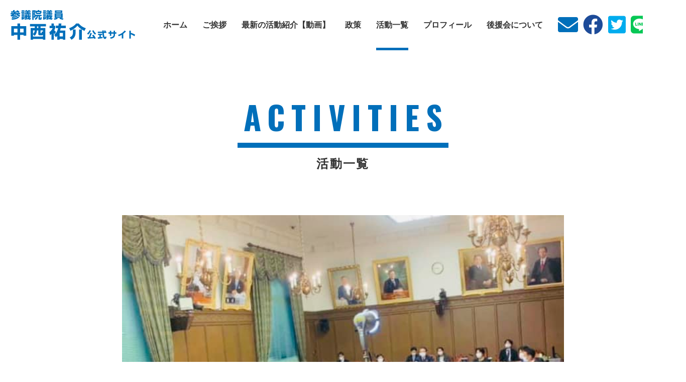

--- FILE ---
content_type: text/html; charset=UTF-8
request_url: https://yusuke-nakanishi.info/2022/11/29/3697/
body_size: 15641
content:
<!DOCTYPE html>
<html lang="ja">

<head prefix="og: http://ogp.me/ns# fb: http://ogp.me/ns/fb# article: http://ogp.me/ns/article#">

<meta charset="UTF-8">
<title>年末に向けて。 ｜ 参議院議員 中西祐介 公式Webサイト</title>
<meta name="description" content="中西祐介参議院議員　(徳島県、高知県選挙区選出)ホームページ">
<meta name="keywords" content="参議院議員,中西,祐介,中西祐介,徳島県,ホームページ">
<meta name="viewport" content="width=device-width" id="viewport">
<meta name="format-detection" content="telephone=no">

<!-- common CSS -->
<link href="https://fonts.googleapis.com/css?family=Oswald:400,700&display=swap" rel="stylesheet">
<link rel="stylesheet" href="https://use.fontawesome.com/releases/v5.9.0/css/all.css" integrity="sha384-i1LQnF23gykqWXg6jxC2ZbCbUMxyw5gLZY6UiUS98LYV5unm8GWmfkIS6jqJfb4E" crossorigin="anonymous">
<link rel="stylesheet" type="text/css" href="https://yusuke-nakanishi.info/wp-content/themes/nakanishi/style.css">
<link rel="stylesheet" type="text/css" href="https://yusuke-nakanishi.info/wp-content/themes/nakanishi/css/anim.css">
<link rel="stylesheet" type="text/css" href="https://yusuke-nakanishi.info/wp-content/themes/nakanishi/css/style.css">
<!-- //common CSS -->

<link rel="icon" href="/favicon.ico">
<link rel="apple-touch-icon" href="/apple-touch-icon.png">

<meta property="og:url" content="https://yusuke-nakanishi.info/2022/11/29/3697/">
<meta property="og:type" content="article">
<meta property="og:title" content="年末に向けて。 ｜ 参議院議員 中西祐介 公式Webサイト">
<meta property="og:description" content="衆院補正予算審議や党税調など終盤国会、スケジュールが目白押し。我々参院でも地元からの要請に加え、明日から審議予定の準備が進み、私が現場責任…">
<meta property="og:site_name" content="参議院議員 中西祐介 公式Webサイト">
<meta property="og:image" content="https://yusuke-nakanishi.info/wp-content/uploads/2022/11/317512833_5320432121390300_45773055699042186_n.jpg">
<meta name="twitter:card" content="summary">

<link rel='dns-prefetch' href='//s.w.org' />
<link rel="alternate" type="application/rss+xml" title="参議院議員 中西祐介 公式Webサイト &raquo; 年末に向けて。 のコメントのフィード" href="https://yusuke-nakanishi.info/2022/11/29/3697/feed/" />
<link rel='stylesheet' id='wp-block-library-css'  href='https://yusuke-nakanishi.info/wp-includes/css/dist/block-library/style.min.css?ver=5.2.23' type='text/css' media='all' />
<link rel='stylesheet' id='contact-form-7-css'  href='https://yusuke-nakanishi.info/wp-content/plugins/contact-form-7/includes/css/styles.css?ver=5.1.3' type='text/css' media='all' />
<link rel='stylesheet' id='responsive-lightbox-featherlight-css'  href='https://yusuke-nakanishi.info/wp-content/plugins/responsive-lightbox/assets/featherlight/featherlight.min.css?ver=2.1.0' type='text/css' media='all' />
<link rel='stylesheet' id='responsive-lightbox-featherlight-gallery-css'  href='https://yusuke-nakanishi.info/wp-content/plugins/responsive-lightbox/assets/featherlight/featherlight.gallery.min.css?ver=2.1.0' type='text/css' media='all' />
<link rel='stylesheet' id='cf7cf-style-css'  href='https://yusuke-nakanishi.info/wp-content/plugins/cf7-conditional-fields/style.css?ver=1.7.6' type='text/css' media='all' />
<script type='text/javascript' src='https://yusuke-nakanishi.info/wp-includes/js/jquery/jquery.js?ver=1.12.4-wp'></script>
<script type='text/javascript' src='https://yusuke-nakanishi.info/wp-includes/js/jquery/jquery-migrate.min.js?ver=1.4.1'></script>
<script type='text/javascript' src='https://yusuke-nakanishi.info/wp-content/plugins/responsive-lightbox/assets/featherlight/featherlight.min.js?ver=2.1.0'></script>
<script type='text/javascript' src='https://yusuke-nakanishi.info/wp-content/plugins/responsive-lightbox/assets/featherlight/featherlight.gallery.min.js?ver=2.1.0'></script>
<script type='text/javascript' src='https://yusuke-nakanishi.info/wp-content/plugins/responsive-lightbox/assets/infinitescroll/infinite-scroll.pkgd.min.js?ver=5.2.23'></script>
<script type='text/javascript'>
/* <![CDATA[ */
var rlArgs = {"script":"featherlight","selector":"lightbox","customEvents":"","activeGalleries":"0","openSpeed":"250","closeSpeed":"250","closeOnClick":"background","closeOnEsc":"1","galleryFadeIn":"100","galleryFadeOut":"300","woocommerce_gallery":"0","ajaxurl":"https:\/\/yusuke-nakanishi.info\/wp-admin\/admin-ajax.php","nonce":"e393a83613"};
/* ]]> */
</script>
<script type='text/javascript' src='https://yusuke-nakanishi.info/wp-content/plugins/responsive-lightbox/js/front.js?ver=2.1.0'></script>
<link rel='https://api.w.org/' href='https://yusuke-nakanishi.info/wp-json/' />
<link rel="EditURI" type="application/rsd+xml" title="RSD" href="https://yusuke-nakanishi.info/xmlrpc.php?rsd" />
<link rel="wlwmanifest" type="application/wlwmanifest+xml" href="https://yusuke-nakanishi.info/wp-includes/wlwmanifest.xml" /> 
<link rel='prev' title='高知県議会議員桑名龍吾先生と政策意見交換' href='https://yusuke-nakanishi.info/2022/11/25/3692/' />
<link rel='next' title='参議院政策審議会' href='https://yusuke-nakanishi.info/2022/11/30/3702/' />
<meta name="generator" content="WordPress 5.2.23" />
<link rel="canonical" href="https://yusuke-nakanishi.info/2022/11/29/3697/" />
<link rel='shortlink' href='https://yusuke-nakanishi.info/?p=3697' />
<link rel="alternate" type="application/json+oembed" href="https://yusuke-nakanishi.info/wp-json/oembed/1.0/embed?url=https%3A%2F%2Fyusuke-nakanishi.info%2F2022%2F11%2F29%2F3697%2F" />
<link rel="alternate" type="text/xml+oembed" href="https://yusuke-nakanishi.info/wp-json/oembed/1.0/embed?url=https%3A%2F%2Fyusuke-nakanishi.info%2F2022%2F11%2F29%2F3697%2F&#038;format=xml" />

</head>


<body>


<!-- header -->
<header class="cmn_header clearfix">
  <h1 class="header_logo"><a href="https://yusuke-nakanishi.info/"><img src="https://yusuke-nakanishi.info/wp-content/themes/nakanishi/img/cmn/logo_main.png" alt="参議院議員 中西祐介 公式Webサイト"></a></h1>
  <nav class="global_nav" id="global">
    <p class="logo sponly"><a href="https://yusuke-nakanishi.info/"><img src="https://yusuke-nakanishi.info/wp-content/themes/nakanishi/img/cmn/logo_white.png" alt="参議院議員 中西祐介 公式Webサイト"></a></p>
    <div class="close sponly" id="close"><img src="https://yusuke-nakanishi.info/wp-content/themes/nakanishi/img/cmn/btn_close.png" alt="閉じる"></div>
    <ul class="menu">
      <li><a href="https://yusuke-nakanishi.info/">ホーム</a></li>
      <li><a href="https://yusuke-nakanishi.info/#greeting">ご挨拶</a></li>
      <li><a href="https://yusuke-nakanishi.info/latest-activities/">最新の活動紹介【動画】</a></li>
      <li><a href="https://yusuke-nakanishi.info/policy/">政策</a></li>
      <li class="current"><a href="https://yusuke-nakanishi.info/activities/">活動一覧</a></li>
      <li><a href="https://yusuke-nakanishi.info/profile/">プロフィール</a></li>
      <li><a href="https://yusuke-nakanishi.info/supporters/">後援会について</a></li>
    </ul>
    <ul class="ico">
      <li class="contact"><a href="https://yusuke-nakanishi.info/contact/" title="お問い合わせ"><i class="fas fa-envelope"></i></a></li>
      <li class="fb"><a href="https://www.facebook.com/%E4%B8%AD%E8%A5%BF-%E7%A5%90%E4%BB%8B-%E5%8F%82%E8%AD%B0%E9%99%A2%E8%AD%B0%E5%93%A1-%E5%BE%B3%E5%B3%B6%E9%AB%98%E7%9F%A5%E9%81%B8%E6%8C%99%E5%8C%BA-183016952047014/" target="_blank" title="Facebook"><i class="fab fa-facebook"></i></a></li>
      <li class="twitter"><a href="https://twitter.com/nakanishiyusuke" target="_blank" title="Twitter"><i class="fab fa-twitter-square"></i></a></li>
      <li class="line"><a href="https://line.me/R/ti/p/@226xsogt" target="_blank" title="LINE"><i class="fab fa-line"></i></a></li>
      <li class="youtube"><a href="https://www.youtube.com/channel/UCiJ-yI9OgIJ_vKYDdzw6bOQ" target="_blank" title="YouTube"><i class="fab fa-youtube"></i></a></li>
    </ul>
  </nav>
  <div class="hamburger sponly" id="hamburger"><img src="https://yusuke-nakanishi.info/wp-content/themes/nakanishi/img/cmn/btn_hamburger.png" alt="MENU"></div>
</header>
<!-- //header -->

<!-- content -->
<article class="main_content activitie_detail_page">

  
    <!-- page title -->
        <h2 class="mod_page_tit mod_tit01">
      <span class="en">ACTIVITIES</span>
            <span class="jp"><a href="https://yusuke-nakanishi.info/activities/">活動一覧</a></span>
          </h2>
    <!-- //page title -->

  
<article class="activities_article">

			<div class="mv"><img class="ofi_img" src="https://yusuke-nakanishi.info/wp-content/uploads/2022/11/317512833_5320432121390300_45773055699042186_n.jpg"></div>
	
	<header class="activities_header">
		<div class="meta">
      <p class="date">2022.11.29</p>
            <p class="cat"><a href="https://yusuke-nakanishi.info/category/report/">活動報告</a></p>
    </div>
    <h3 class="tit">年末に向けて。</h3>
    <ul class="share">
      <li class="fb"><a href="https://www.facebook.com/share.php?u=https://yusuke-nakanishi.info/2022/11/29/3697/" rel="nofollow" target="_blank"><i class="fab fa-facebook-square" title="Facebookでシェアする"></i></a></li>
      <li class="twitter"><a href="https://twitter.com/share?url=https://yusuke-nakanishi.info/2022/11/29/3697/&text=年末に向けて。｜参議院議員 中西祐介 公式Webサイト" rel="nofollow" target="_blank"><i class="fab fa-twitter-square" title="Twitterでシェアする"></i></a></li>
    </ul>
	</header>

	<div class="activities_content clearfix">
		<p>衆院補正予算審議や党税調など終盤国会、スケジュールが目白押し。我々参院でも地元からの要請に加え、明日から審議予定の準備が進み、私が現場責任者でもある総務委員会でも筆頭間協議や理事懇を開催しました。</p>
<p>それらの合間を縫って、各党各会派代表者で構成される参議院改革協議会(世耕弘成座長)も開催され、参議院改革の方向性や選挙制度を検討する専門委員会の設置など、具体的な議論を重ねています。</p>
<p>年末に向けて、一踏ん張り頑張って参ります。</p>
<p><img class="alignnone size-medium wp-image-3699" src="https://yusuke-nakanishi.info/wp-content/uploads/2022/11/316313422_5320433628056816_865832651188386429_n-500x750.jpg" alt="" width="500" height="750" srcset="https://yusuke-nakanishi.info/wp-content/uploads/2022/11/316313422_5320433628056816_865832651188386429_n-500x750.jpg 500w, https://yusuke-nakanishi.info/wp-content/uploads/2022/11/316313422_5320433628056816_865832651188386429_n-768x1152.jpg 768w, https://yusuke-nakanishi.info/wp-content/uploads/2022/11/316313422_5320433628056816_865832651188386429_n-693x1040.jpg 693w, https://yusuke-nakanishi.info/wp-content/uploads/2022/11/316313422_5320433628056816_865832651188386429_n.jpg 1166w" sizes="(max-width: 500px) 100vw, 500px" /> <img class="alignnone size-medium wp-image-3700" src="https://yusuke-nakanishi.info/wp-content/uploads/2022/11/317562295_5320432194723626_1866744441459270184_n-750x563.jpg" alt="" width="750" height="563" srcset="https://yusuke-nakanishi.info/wp-content/uploads/2022/11/317562295_5320432194723626_1866744441459270184_n-750x563.jpg 750w, https://yusuke-nakanishi.info/wp-content/uploads/2022/11/317562295_5320432194723626_1866744441459270184_n-768x576.jpg 768w, https://yusuke-nakanishi.info/wp-content/uploads/2022/11/317562295_5320432194723626_1866744441459270184_n.jpg 953w" sizes="(max-width: 750px) 100vw, 750px" /></p>
<p>&nbsp;</p>
<p>&nbsp;</p>
	</div>

	<footer class="activities_footer">
		<p class="prev"><a href="https://yusuke-nakanishi.info/2022/11/18/3671/" rel="prev">前の記事</a></p>
		<p class="back"><a href="https://yusuke-nakanishi.info/activities/">一覧へ</a></p>
		<p class="next"><a href="https://yusuke-nakanishi.info/2022/11/30/3702/" rel="next">次の記事</a></p>
	</footer>

</article>

</article>
<!-- //main content -->

<!-- footer -->
<footer class="cmn_footer">
  <div class="container clearfix">
    <div class="logo"><a href="https://yusuke-nakanishi.info/"><img src="https://yusuke-nakanishi.info/wp-content/themes/nakanishi/img/cmn/logo_white.png" alt="参議院議員 中西祐介公式サイト"></a></div>
    <ul class="office">
      <li>
        <p class="place">東京事務所</p>
        <p class="address">〒100-8962<br>
        東京都千代田区永田町2-1-1<br>
        参議院議員会館622号室</p>
        <p class="contact">TEL:<span data-tel="0365500622">03-6550-0622</span><br>
        FAX:03-6551-0622</p>
      </li>
      <li>
        <p class="place">徳島事務所</p>
        <p class="address">〒770-8056<br>
        徳島県徳島市問屋町31</p>
        <p class="contact">TEL:<span data-tel="0886558852">088-655-8852</span><br>
        FAX:088-655-8853</p>
      </li>
      <li>
        <p class="place">高知事務所</p>
        <p class="address">〒780-0861<br>
        高知県高知市升形1-21<br>
        自民会館</p>
        <p class="contact">FAX:088-821-0515</p>
      </li>
    </ul>
  </div>
  <ul class="bnr">
    <li><a href="http://www.jimin.jp/index.html" target="_blank"><img src="https://yusuke-nakanishi.info/wp-content/themes/nakanishi/img/cmn/bnr_footer01.png" alt="自民党"></a></li>
    <li><a href="http://www.mskj.or.jp/" target="_blank"><img src="https://yusuke-nakanishi.info/wp-content/themes/nakanishi/img/cmn/bnr_footer02.png" alt="松下政経塾"></a></li>
    <li><a href="https://yusuke-nakanishi.jp/" target="_blank"><img src="https://yusuke-nakanishi.info/wp-content/themes/nakanishi/img/cmn/bnr_footer03.png" alt="参議院議員中西祐介 旧サイトはこちら"></a></li>
  </ul>
  <p class="copyright"><small><span class="pconly">Copyright </span>&copy; 2010- 中西祐介 All Rights Reserved. <br class="sponly">自由民主党徳島県参議院選挙区第二支部</small></p>
</footer>
<!-- //footer -->

<!-- common JS -->
<script src="https://ajax.googleapis.com/ajax/libs/jquery/1.12.4/jquery.min.js"></script>
<script src="https://cdnjs.cloudflare.com/ajax/libs/jquery-migrate/1.4.1/jquery-migrate.min.js"></script>
<script src="https://yusuke-nakanishi.info/wp-content/themes/nakanishi/js/jquery.matchHeight.js"></script>
<script src="https://yusuke-nakanishi.info/wp-content/themes/nakanishi/js/ofi.min.js"></script>
<script src="https://yusuke-nakanishi.info/wp-content/themes/nakanishi/js/cmn.js"></script>
<script src="https://yusuke-nakanishi.info/wp-content/themes/nakanishi/js/anim.js"></script>
<!-- //common JS -->

<!-- individual JS -->
<!-- //individual JS -->

<script type='text/javascript'>
/* <![CDATA[ */
var wpcf7 = {"apiSettings":{"root":"https:\/\/yusuke-nakanishi.info\/wp-json\/contact-form-7\/v1","namespace":"contact-form-7\/v1"}};
/* ]]> */
</script>
<script type='text/javascript' src='https://yusuke-nakanishi.info/wp-content/plugins/contact-form-7/includes/js/scripts.js?ver=5.1.3'></script>
<script type='text/javascript'>
/* <![CDATA[ */
var wpcf7cf_global_settings = {"ajaxurl":"https:\/\/yusuke-nakanishi.info\/wp-admin\/admin-ajax.php"};
/* ]]> */
</script>
<script type='text/javascript' src='https://yusuke-nakanishi.info/wp-content/plugins/cf7-conditional-fields/js/scripts.js?ver=1.7.6'></script>
<script type='text/javascript' src='https://yusuke-nakanishi.info/wp-includes/js/wp-embed.min.js?ver=5.2.23'></script>

</body>
</html>

--- FILE ---
content_type: text/css
request_url: https://yusuke-nakanishi.info/wp-content/themes/nakanishi/style.css
body_size: 117
content:
@charset "utf-8";

/*------------------------------------------------------------------------

Theme Name: 中西祐介

------------------------------------------------------------------------*/



--- FILE ---
content_type: text/css
request_url: https://yusuke-nakanishi.info/wp-content/themes/nakanishi/css/anim.css
body_size: 4527
content:
@charset "utf-8";

/* ロード・スクロール エフェクト設定
--------------------------------------------------------------*/

/* 基本 ---------- */

.anim {
  opacity: 0;
  -webkit-transition: opacity .7s, transform .7s;
    -moz-transition: opacity .7s, transform .7s;
    -o-transition: opacity .7s, transform .7s;
  transition: opacity .7s, transform .7s;
}

.anim.load01 {
  opacity: 1;
}

/* ディレイ設定 ---------- */

.anim.anim_delay01,
.anim.anim_delay01::before,
.anim.anim_delay01::after {
  transition-delay: .1s !important;
}

.anim.anim_delay02,
.anim.anim_delay02::before,
.anim.anim_delay02::after {
  transition-delay: .2s !important;
}

.anim.anim_delay03,
.anim.anim_delay03::before,
.anim.anim_delay03::after {
  transition-delay: .3s !important;
}

.anim.anim_delay04,
.anim.anim_delay04::before,
.anim.anim_delay04::after {
  transition-delay: .4s !important;
}

.anim.anim_delay05,
.anim.anim_delay05::before,
.anim.anim_delay05::after {
  transition-delay: .5s !important;
}

.anim.anim_delay06,
.anim.anim_delay06::before,
.anim.anim_delay06::after {
  transition-delay: .6s !important;
}

.anim.anim_delay07,
.anim.anim_delay07::before,
.anim.anim_delay07::after {
  transition-delay: .7s !important;
}

.anim.anim_delay08,
.anim.anim_delay08::before,
.anim.anim_delay08::after {
  transition-delay: .8s !important;
}

.anim.anim_delay09,
.anim.anim_delay09::before,
.anim.anim_delay09::after {
  transition-delay: .9s !important;
}

.anim.anim_delay10,
.anim.anim_delay10::before,
.anim.anim_delay10::after {
  transition-delay: 1s !important;
}

.anim.anim_delay11,
.anim.anim_delay11::before,
.anim.anim_delay11::after {
  transition-delay: 1.1s !important;
}

.anim.anim_delay12,
.anim.anim_delay12::before,
.anim.anim_delay12::after {
  transition-delay: 1.2s !important;
}

.anim.anim_delay13,
.anim.anim_delay13::before,
.anim.anim_delay13::after {
  transition-delay: 1.3s !important;
}

.anim.anim_delay14,
.anim.anim_delay14::before,
.anim.anim_delay14::after {
  transition-delay: 1.4s !important;
}

.anim.anim_delay15,
.anim.anim_delay15::before,
.anim.anim_delay15::after {
  transition-delay: 1.5s !important;
}

.anim.anim_delay16,
.anim.anim_delay16::before,
.anim.anim_delay16::after {
  transition-delay: 1.6s !important;
}

.anim.anim_delay17,
.anim.anim_delay17::before,
.anim.anim_delay17::after {
  transition-delay: 1.7s !important;
}

.anim.anim_delay18,
.anim.anim_delay18::before,
.anim.anim_delay18::after {
  transition-delay: 1.8s !important;
}

.anim.anim_delay19,
.anim.anim_delay19::before,
.anim.anim_delay19::after {
  transition-delay: 1.9s !important;
}

.anim.anim_delay20,
.anim.anim_delay20::before,
.anim.anim_delay20::after {
  transition-delay: 2.0s !important;
}

/* 上からフェードイン ---------- */

.fade_upper {
  -webkit-transform: translateY(-80px);
     -moz-transform: translateY(-80px);
      -ms-transform: translateY(-80px);
       -o-transform: translateY(-80px);
          transform: translateY(-80px);
}

.fade_upper.load01 {
  -webkit-transform: translateY(0);
     -moz-transform: translateY(0);
      -ms-transform: translateY(0);
       -o-transform: translateY(0);
          transform: translateY(0);
}

/* 下からフェードイン ---------- */

.fade_under {
  -webkit-transform: translateY(80px);
     -moz-transform: translateY(80px);
      -ms-transform: translateY(80px);
       -o-transform: translateY(80px);
          transform: translateY(80px);
}

.fade_under.load01 {
  -webkit-transform: translateY(0);
     -moz-transform: translateY(0);
      -ms-transform: translateY(0);
       -o-transform: translateY(0);
          transform: translateY(0);
}

/* 右からフェードイン ---------- */

.fade_right {
  -webkit-transform: translateX(80px);
     -moz-transform: translateX(80px);
      -ms-transform: translateX(80px);
       -o-transform: translateX(80px);
          transform: translateX(80px);
}

.fade_right.load01 {
  -webkit-transform: translateX(0);
     -moz-transform: translateX(0);
      -ms-transform: translateX(0);
       -o-transform: translateX(0);
          transform: translateX(0);
}

/* 左からフェードイン ---------- */

.fade_left {
  -webkit-transform: translateX(-80px);
     -moz-transform: translateX(-80px);
      -ms-transform: translateX(-80px);
       -o-transform: translateX(-80px);
          transform: translateX(-80px);
}

.fade_left.load01 {
  -webkit-transform: translateX(0);
     -moz-transform: translateX(0);
      -ms-transform: translateX(0);
       -o-transform: translateX(0);
          transform: translateX(0);
}

--- FILE ---
content_type: text/css
request_url: https://yusuke-nakanishi.info/wp-content/themes/nakanishi/css/style.css
body_size: 45740
content:
@charset "UTF-8";
/* Reset ---------------------------------------------*/
html, body, div, span, applet, object, iframe,
h1, h2, h3, h4, h5, h6, p, blockquote, pre,
a, abbr, acronym, address, big, cite, code,
del, dfn, em, font, ins, kbd, q, s, samp,
small, strike, sub, sup, tt, var,
dl, dt, dd, ol, ul, li,
fieldset, form, label, legend,
table, caption, tbody, tfoot, thead, tr, th, td,
figure {
  border: 0;
  margin: 0;
  outline: 0;
  padding: 0;
  vertical-align: baseline;
  background: transparent;
}

html {
  font-size: 62.5%;
}

body {
  font-family: YuGothic,'Yu Gothic','Hiragino Kaku Gothic ProN','ヒラギノ角ゴ ProN W3', 'メイリオ', Meiryo, sans-serif;
  word-wrap: break-word;
  overflow-wrap: break-word;
  font-weight: 500;
  -webkit-text-size-adjust: 100%;
  line-height: 1;
}

h1, h2, h3, h4, h5, h6 {
  font-size: 100%;
  font-weight: 500;
  line-height: 1;
}

address,
em {
  font-style: normal;
}

li {
  list-style: none;
}

table {
  border-collapse: collapse;
  border-spacing: 0;
  width: 100%;
}

caption, th, td {
  font-weight: 500;
  text-align: left;
}

img {
  max-width: 100%;
  height: auto;
  border: 0;
  vertical-align: bottom;
}

a {
  text-decoration: none;
  -webkit-transition: all .4s ease;
  transition: all .4s ease;
}

a:hover {
  text-decoration: none;
  opacity: .7;
}

*,
*::before,
*::after {
  -webkit-box-sizing: border-box;
          box-sizing: border-box;
}

input[type="text"],
input[type="search"],
input[type="password"],
input[type="email"],
input[type="tel"],
button,
textarea {
  -moz-appearance: none;
  appearance: none;
  -webkit-appearance: none;
  font-size: 1.6rem;
  outline: none;
  font-family: YuGothic,'Yu Gothic','Hiragino Kaku Gothic ProN','ヒラギノ角ゴ ProN W3', 'メイリオ', Meiryo, sans-serif;
  font-weight: 500;
}

input[type="submit"],
input[type="image"],
button {
  font-family: YuGothic,'Yu Gothic','Hiragino Kaku Gothic ProN','ヒラギノ角ゴ ProN W3', 'メイリオ', Meiryo, sans-serif;
  font-weight: 500;
  cursor: pointer;
  -webkit-transition: all .4s ease;
  transition: all .4s ease;
  border-radius: 0;
}

input[type="submit"]:hover,
input[type="image"]:hover,
button:hover {
  opacity: .7;
}

select {
  font-family: YuGothic,'Yu Gothic','Hiragino Kaku Gothic ProN','ヒラギノ角ゴ ProN W3', 'メイリオ', Meiryo, sans-serif;
  font-weight: 500;
  font-size: 1.6rem;
}

textarea {
  resize: vertical;
}

/* Default ---------------------------------------------*/
.img_switch {
  visibility: hidden;
}

.clearfix::after {
  content: ".";
  display: block;
  clear: both;
  height: 0;
  visibility: hidden;
}

.clear {
  clear: both;
}

body {
  background: #fff;
  min-width: 1366px;
  color: #000;
  font-size: 1.6rem;
}

@media screen and (max-width: 640px) {
  body {
    min-width: 320px;
    font-size: 1.4rem;
  }
}

a {
  color: #333;
}

.container {
  max-width: 1060px;
  margin: 0 auto;
  padding: 0 10px;
}

@media screen and (max-width: 640px) {
  .container {
    padding: 0 15px;
  }
}

@media screen and (max-width: 640px) {
  .pconly {
    display: none !important;
  }
}

@media screen and (min-width: 641px) {
  .sponly {
    display: none !important;
  }
}

.ofi_img {
  width: 100%;
  height: 100%;
  -o-object-fit: cover;
     object-fit: cover;
  font-family: "object-fit: cover;";
}

.noentry {
  text-align: center;
  margin: 80px auto;
}

.cmn_header {
  position: fixed;
  min-width: 1366px;
  top: 0;
  left: 0;
  background: rgba(255, 255, 255, 0.75);
  width: 100%;
  padding: 0 20px 0 20px;
  z-index: 998;
}

@media screen and (max-width: 640px) {
  .cmn_header {
    min-width: 320px;
    padding: 10px 15px;
  }
}

.header_logo {
  float: left;
  padding: 20px 0;
}

@media screen and (max-width: 640px) {
  .header_logo {
    width: 125px;
    padding: 0;
  }
}

.global_nav {
  float: right;
}

@media screen and (min-width: 641px) {
  .global_nav {
    display: block !important;
  }
}

@media screen and (max-width: 640px) {
  .global_nav {
    display: none;
    position: fixed;
    top: 0;
    left: 0;
    background: #006fba;
    width: 100%;
    height: 100vh;
    padding: 10px 15px;
    color: #fff;
  }
}

.global_nav .logo {
  width: 125px;
}

.global_nav .close {
  position: absolute;
  top: 10px;
  right: 15px;
  width: 30px;
}

.global_nav ul,
.global_nav li {
  float: left;
  -webkit-font-feature-settings: "palt";
          font-feature-settings: "palt";
}

@media screen and (max-width: 640px) {
  .global_nav ul,
  .global_nav li {
    float: none;
    text-align: center;
  }
}

@media screen and (max-width: 640px) {
  .global_nav .menu {
    margin-top: 40px;
  }
}

.global_nav .menu li {
  font-weight: bold;
}

.global_nav .menu li ~ li {
  margin-left: 30px;
}

@media screen and (max-width: 640px) {
  .global_nav .menu li ~ li {
    margin: 0;
  }
}

@media screen and (min-width: 641px) {
  .global_nav .menu li a {
    display: block;
    position: relative;
    height: 100px;
    line-height: 100px;
  }
  .global_nav .menu li a::after {
    content: "";
    display: block;
    position: absolute;
    left: 50%;
    bottom: 0;
    background: #006fba;
    width: 0;
    height: 5px;
    -webkit-transition: all .4s ease;
    transition: all .4s ease;
  }
  .global_nav .menu li a:hover {
    opacity: 1;
  }
  .global_nav .menu li a:hover::after {
    width: 100%;
    left: 0;
  }
  .global_nav .menu li.current a::after {
    width: 100%;
    left: 0;
  }
}

@media screen and (max-width: 640px) {
  .global_nav .menu li {
    font-size: 2rem;
    font-weight: bold;
    line-height: 2em;
  }
  .global_nav .menu li a {
    color: #fff;
  }
}

.global_nav .ico {
  margin-left: 30px;
}

@media screen and (max-width: 640px) {
  .global_nav .ico {
    margin: 20px 0 0;
    padding: 10px;
    background-color: #fff;
  }
}

.global_nav .ico li {
  font-size: 4rem;
  height: 100px;
  line-height: 100px;
}

@media screen and (max-width: 640px) {
  .global_nav .ico li {
    display: inline-block;
    height: auto;
    line-height: 1;
    margin: 0 5px;
  }
}

.global_nav .ico li ~ li {
  margin-left: 10px;
}

.global_nav .ico li.contact a {
  color: #006fba;
}

.global_nav .ico li.fb a {
  color: #1d4b99;
}

.global_nav .ico li.twitter a {
  color: #00acee;
}

.global_nav .ico li.line a {
  color: #06c755;
}

.global_nav .ico li.youtube a {
  color: #FF0000;
}

.hamburger {
  float: right;
  width: 30px;
  padding: 4px 0 5px 0;
}

.cmn_footer {
  background: #006fba;
  padding: 50px 0;
}

@media screen and (max-width: 640px) {
  .cmn_footer {
    padding: 40px 0;
  }
}

.cmn_footer .logo {
  float: left;
  width: 216px;
}

@media screen and (max-width: 640px) {
  .cmn_footer .logo {
    float: none;
    width: 150px;
    margin: 0 auto;
  }
}

.cmn_footer .office {
  float: right;
}

@media screen and (max-width: 640px) {
  .cmn_footer .office {
    float: none;
    margin-top: 30px;
  }
}

.cmn_footer .office li {
  float: left;
  padding: 5px 45px;
  border-left: 1px solid #fff;
  font-size: 1.4rem;
  line-height: 1.4;
  letter-spacing: .06em;
}

@media screen and (max-width: 640px) {
  .cmn_footer .office li {
    float: none;
    padding: 30px 15px;
    border-left: none;
    border-top: 1px solid #fff;
  }
}

.cmn_footer .office li:last-child {
  border-right: 1px solid #fff;
}

@media screen and (max-width: 640px) {
  .cmn_footer .office li:last-child {
    border-right: none;
    border-bottom: 1px solid #fff;
  }
}

.cmn_footer .office li .place {
  font-weight: bold;
}

.cmn_footer .office li .address {
  height: 4.2em;
  margin: 5px 0;
}

@media screen and (max-width: 640px) {
  .cmn_footer .office li .address {
    height: auto;
  }
}

.cmn_footer .office li .tel {
  height: 2.8em;
}

@media screen and (max-width: 640px) {
  .cmn_footer .office li .tel {
    height: auto;
  }
}

.cmn_footer .bnr {
  margin-top: 50px;
  font-size: 0;
  text-align: center;
}

@media screen and (max-width: 640px) {
  .cmn_footer .bnr {
    margin-top: 30px;
  }
}

.cmn_footer .bnr li {
  display: inline-block;
  margin: 0 20px;
}

@media screen and (max-width: 640px) {
  .cmn_footer .bnr li {
    display: block;
    width: 150px;
    margin: 0 auto;
  }
  .cmn_footer .bnr li ~ li {
    margin-top: 15px;
  }
}

.cmn_footer .copyright {
  margin-top: 50px;
  text-align: center;
}

@media screen and (max-width: 640px) {
  .cmn_footer .copyright {
    margin-top: 35px;
    line-height: 1.3;
  }
}

.cmn_footer .copyright small {
  font-size: 1.2rem;
}

.cmn_footer,
.cmn_footer a {
  color: #fff;
}

.mod_page_tit {
  padding: 200px 15px 90px;
  text-align: center;
}

@media screen and (max-width: 640px) {
  .mod_page_tit {
    padding: 90px 10px 40px;
  }
}

.mod_tit01 {
  text-align: center;
}

.mod_tit01 .en {
  display: inline-block;
  font-family: 'Oswald', sans-serif;
  font-size: 6.4rem;
  font-weight: 700;
  color: #006fba;
  letter-spacing: .2em;
  text-indent: .2em;
}

@media screen and (max-width: 640px) {
  .mod_tit01 .en {
    font-size: 3.2rem;
  }
}

.mod_tit01 .en::after {
  content: "";
  display: block;
  background: #006fba;
  width: 100%;
  height: 10px;
  margin: 20px auto;
}

@media screen and (max-width: 640px) {
  .mod_tit01 .en::after {
    height: 5px;
    margin: 10px auto;
  }
}

.mod_tit01 .jp {
  display: block;
  font-weight: bold;
  font-size: 2.4rem;
  letter-spacing: .1em;
}

@media screen and (max-width: 640px) {
  .mod_tit01 .jp {
    font-size: 1.6rem;
  }
}

.mod_tit02 {
  position: relative;
  background: #006fba;
  width: 260px;
  margin: 0 auto;
  padding: 10px 0;
  text-align: center;
  color: #fff;
  font-weight: bold;
  letter-spacing: .06em;
}

.mod_tit02::before {
  display: block;
  content: "";
  position: absolute;
  top: 0;
  right: 0;
  width: 20px;
  height: 20px;
  border-right: 20px solid #fff;
  border-bottom: 20px solid transparent;
}

.mod_tit02 span {
  display: block;
}

.mod_tit02 span.large {
  font-size: 2.4rem;
}

.mod_tit02 span.small {
  font-size: 1.4rem;
}

.mod_tit03 {
  position: relative;
  text-align: center;
  font-size: 3.2rem;
  font-weight: bold;
  letter-spacing: .06em;
}

@media screen and (max-width: 640px) {
  .mod_tit03 {
    font-size: 2.4rem;
  }
}

.mod_tit03::before {
  content: "";
  display: block;
  position: absolute;
  top: 50%;
  left: 0;
  background: #006fba;
  width: 100%;
  height: 1px;
}

.mod_tit03 span {
  position: relative;
  display: inline-block;
  background: #f5f9fc;
  padding: 0 1em;
  z-index: 1;
}

@media screen and (max-width: 640px) {
  .mod_tit03 span {
    padding: 0 .5em;
  }
}

.mod_tit03.c01 span {
  background: #fff;
}

.mod_tit04 {
  font-size: 2.4rem;
  font-weight: bold;
  color: #006fba;
}

@media screen and (max-width: 640px) {
  .mod_tit04 {
    font-size: 2rem;
  }
}

.mod_tit05 {
  font-size: 2.4rem;
  font-weight: bold;
  letter-spacing: .06em;
  padding-left: .3em;
  border-left: 5px solid #006fba;
  color: #006fba;
}

@media screen and (max-width: 640px) {
  .mod_tit05 {
    font-size: 1.6rem;
  }
}

.mod_tit06 {
  font-size: 2rem;
  font-weight: bold;
  color: #006fba;
}

@media screen and (max-width: 640px) {
  .mod_tit06 {
    font-size: 1.6rem;
  }
}

.mod_btn01 {
  position: relative;
  display: block;
  background: #006fba url(../img/module/arrow01.png) no-repeat 260px center;
  background-size: 20px auto;
  max-width: 300px;
  height: 60px;
  margin: 0 auto;
  line-height: 60px;
  text-align: center;
  font-weight: bold;
  font-size: 1.8rem;
  letter-spacing: .1em;
  color: #fff;
}

.mod_btn01.s01 {
  background-position: 170px center;
  width: 200px;
  height: 40px;
  line-height: 40px;
  font-size: 1.6rem;
}

.mod_btn01::before {
  display: block;
  content: "";
  position: absolute;
  top: -1px;
  right: 0;
  width: 10px;
  height: 10px;
  border-right: 10px solid #fff;
  border-bottom: 10px solid transparent;
}

.mod_btn01.c01::before {
  border-right-color: #f5f9fc;
}

.mod_btn02 {
  display: block;
  background: #fff;
  max-width: 340px;
  height: 80px;
  margin: 0 auto;
  line-height: 78px;
  border: 1px solid #006fba;
  font-size: 2.4rem;
  font-weight: bold;
  letter-spacing: .06em;
}

@media screen and (max-width: 640px) {
  .mod_btn02 {
    max-width: 240px;
    height: 40px;
    line-height: 38px;
    font-size: 1.8rem;
  }
}

.mod_btn02 i {
  color: #006fba;
  margin-right: .5em;
}

.mod_btn03 {
  display: block;
  position: relative;
  max-width: 320px;
  background: #fff;
  border: 1px solid #006fba;
  border-left-width: 50px;
  padding: 15px;
  text-align: center;
  margin: 0 auto;
  color: #006fba;
  font-weight: bold;
  font-size: 1.4rem;
}

@media screen and (max-width: 640px) {
  .mod_btn03 {
    padding: 7px 15px;
    text-align: left;
  }
}

.mod_btn03::before {
  content: "\f1c1";
  position: absolute;
  top: 8px;
  left: -33px;
  font-family: "Font Awesome 5 Free";
  font-weight: 400;
  color: #fff;
  font-size: 2.5rem;
}

.mod_bg01 {
  background: #f5f9fc;
  padding: 120px 0;
}

@media screen and (max-width: 640px) {
  .mod_bg01 {
    padding: 60px 0;
  }
}

.mod_dl01 {
  border-top: 1px solid #ccc;
  line-height: 1.7;
}

.mod_dl01 dt {
  float: left;
  clear: both;
  width: 95px;
  padding: 15px 0;
  font-weight: bold;
  color: #006fba;
  letter-spacing: .06em;
}

@media screen and (max-width: 640px) {
  .mod_dl01 dt {
    width: 72px;
  }
}

.mod_dl01 dd {
  padding: 15px 0 15px 95px;
  border-bottom: 1px solid #ccc;
}

@media screen and (max-width: 640px) {
  .mod_dl01 dd {
    padding-left: 72px;
  }
}

.top_loader {
  position: fixed;
  top: 0;
  left: 0;
  background: #fff;
  width: 100%;
  height: 100vh;
  z-index: 99999;
}

.top_loader .logo {
  position: absolute;
  top: 50%;
  left: 50%;
  width: 160px;
  margin: -80px 0 0 -72px;
}

.top_loader .logo img,
.top_loader .logo .l_bar div {
  -webkit-transition: all 1.2s ease;
  transition: all 1.2s ease;
}

.top_loader .logo img {
  opacity: 0;
}

.top_loader .logo img.load01 {
  opacity: 1;
}

.top_loader .logo .l_bar {
  position: absolute;
  top: 0;
  left: 0;
  width: 100%;
  height: 118px;
}

.top_loader .logo .l_bar div {
  position: absolute;
  background: #00a0ea;
}

.top_loader .logo .l_bar div.lb_top {
  top: 0;
  left: 0;
  width: 0;
  height: 2px;
}

.top_loader .logo .l_bar div.lb_top.load01 {
  width: 100%;
}

.top_loader .logo .l_bar div.lb_right {
  top: 0;
  right: 0;
  width: 2px;
  height: 0;
}

.top_loader .logo .l_bar div.lb_right.load01 {
  height: 100%;
}

.top_loader .logo .l_bar div.lb_bottom {
  bottom: 0;
  right: 0;
  width: 0;
  height: 2px;
}

.top_loader .logo .l_bar div.lb_bottom.load01 {
  width: 100%;
}

.top_loader .logo .l_bar div.lb_left {
  bottom: 0;
  left: 0;
  width: 2px;
  height: 0;
}

.top_loader .logo .l_bar div.lb_left.load01 {
  height: 100%;
}

.top_mv {
  background: #006fba;
  width: 100%;
  text-align: center;
  /*
  .bx-wrapper {
    position: relative;
    z-index: 1;
  }
  */
}

.top_mv .bx-wrapper,
.top_mv .bx-viewport,
.top_mv .top_mv_slide,
.top_mv .slide {
  width: 100% !important;
}

.top_greeting {
  background: #fff url(../img/top/bg_greeting01.jpg) no-repeat center bottom;
  background-size: 100% auto;
  padding: 120px 0 200px;
  text-align: center;
}

@media screen and (max-width: 640px) {
  .top_greeting {
    background-size: 230% auto;
    padding: 60px 0 100px;
  }
}

.top_greeting p {
  margin-top: 50px;
  line-height: 1.9;
  font-size: 2rem;
  font-family: "游明朝", "Yu Mincho", YuMincho, "Hiragino Mincho ProN","Hiragino Mincho Pro", "HGS明朝E", serif;
  letter-spacing: .1em;
  -webkit-font-feature-settings: "palt";
          font-feature-settings: "palt";
}

@media screen and (max-width: 640px) {
  .top_greeting p {
    margin-top: 30px;
    font-size: 1.6rem;
    line-height: 1.7;
  }
}

@media screen and (max-width: 640px) {
  .top_greeting .sign {
    margin-top: 50px;
    text-align: center;
  }
}

.top_greeting .sign img {
  width: 160px;
}

@media screen and (max-width: 640px) {
  .top_greeting .sign img {
    width: 130px;
  }
}

.top_activities {
  background: #f5f9fc;
  padding: 120px 0;
}

@media screen and (max-width: 640px) {
  .top_activities {
    padding: 60px 0;
  }
}

.top_activities .inner {
  max-width: 1440px;
  margin: 0 auto;
  padding: 0 3%;
}

@media screen and (max-width: 640px) {
  .top_activities .inner {
    padding: 0 15px;
  }
}

.top_activities .more {
  margin-top: 80px;
}

@media screen and (max-width: 640px) {
  .top_activities .more {
    margin-top: 0;
  }
}

.top_activities_list {
  margin-top: 60px;
}

@media screen and (max-width: 640px) {
  .top_activities_list {
    margin-top: 40px;
  }
}

@media screen and (max-width: 640px) {
  .top_activities_list li {
    margin-bottom: 40px;
  }
}

.top_activities_list li a {
  position: relative;
  display: block;
}

.top_activities_list li a .img {
  line-height: 0;
  width: 53%;
  height: 440px;
}

@media screen and (max-width: 640px) {
  .top_activities_list li a .img {
    width: 100%;
    height: 55vw;
  }
}

.top_activities_list li a .img iframe {
  width: 100%;
  height: 100%;
}

.top_activities_list li a .txt {
  position: absolute;
  top: 50%;
  background: #fff;
  width: 53%;
  padding: 4% 3% 5%;
  z-index: 1;
  -webkit-transform: translateY(-50%);
  transform: translateY(-50%);
}

@media screen and (max-width: 640px) {
  .top_activities_list li a .txt {
    position: relative;
    top: -15px;
    width: calc(100% - 30px);
    margin: 0 auto;
    padding: 20px 15px 30px;
    -webkit-transform: none;
    transform: none;
  }
}

.top_activities_list li a .txt::before {
  display: block;
  content: "";
  position: absolute;
  top: 0;
  width: 40px;
  height: 40px;
}

@media screen and (max-width: 640px) {
  .top_activities_list li a .txt::before {
    width: 20px;
    height: 20px;
  }
}

.top_activities_list li a .txt .meta p {
  display: inline-block;
  height: 20px;
  line-height: 20px;
}

.top_activities_list li a .txt .meta p.date {
  color: #666;
  letter-spacing: .1em;
  margin-right: .5em;
}

.top_activities_list li a .txt .meta p.cat {
  background: #006fba;
  font-size: 1.4rem;
  color: #fff;
  padding: 0 15px;
}

@media screen and (max-width: 640px) {
  .top_activities_list li a .txt .meta p.cat {
    padding: 0 8px;
    font-size: 1.2rem;
  }
}

.top_activities_list li a .txt .tit {
  margin-top: 10px;
  font-size: 2.4rem;
  font-weight: bold;
  letter-spacing: .06em;
  line-height: 1.5;
}

@media screen and (max-width: 640px) {
  .top_activities_list li a .txt .tit {
    font-size: 1.8rem;
  }
}

.top_activities_list li a .txt .excerpt {
  margin-top: 15px;
  font-size: 1.8rem;
  line-height: 1.66;
}

@media screen and (max-width: 640px) {
  .top_activities_list li a .txt .excerpt {
    font-size: 1.4rem;
  }
}

.top_activities_list li a .txt .btn {
  margin-top: 24px;
}

.top_activities_list li:nth-child(odd) a .txt {
  right: 0;
}

.top_activities_list li:nth-child(odd) a .txt::before {
  right: 0;
  border-right: 40px solid #006fba;
  border-bottom: 40px solid transparent;
}

@media screen and (max-width: 640px) {
  .top_activities_list li:nth-child(odd) a .txt::before {
    right: auto;
    left: 0;
    border-right: none;
    border-bottom-width: 20px;
    border-left: 20px solid #006fba;
  }
}

.top_activities_list li:nth-child(even) a .img {
  margin-left: 47%;
}

@media screen and (max-width: 640px) {
  .top_activities_list li:nth-child(even) a .img {
    margin-left: 0;
  }
}

.top_activities_list li:nth-child(even) a .txt {
  left: 0;
}

.top_activities_list li:nth-child(even) a .txt::before {
  left: 0;
  border-left: 40px solid #006fba;
  border-bottom: 40px solid transparent;
}

@media screen and (max-width: 640px) {
  .top_activities_list li:nth-child(even) a .txt::before {
    border-left-width: 20px;
    border-bottom-width: 20px;
  }
}

.top_activities_list li ~ li {
  margin-top: 40px;
}

@media screen and (max-width: 640px) {
  .top_activities_list li ~ li {
    margin-bottom: 0;
  }
}

.top_policy {
  padding: 120px 0;
}

@media screen and (max-width: 640px) {
  .top_policy {
    padding: 60px 0;
  }
}

.top_policy ol {
  margin-top: 65px;
}

@media screen and (max-width: 640px) {
  .top_policy ol {
    margin-top: 40px;
  }
}

@media screen and (max-width: 640px) {
  .top_policy ol li {
    margin-bottom: 25px;
  }
}

.top_policy ol li a {
  display: block;
  position: relative;
}

.top_policy ol li a .img {
  height: 600px;
}

@media screen and (max-width: 640px) {
  .top_policy ol li a .img {
    height: 45vw;
  }
}

.top_policy ol li a .txt {
  position: absolute;
  bottom: 60px;
  background: #006fba;
  padding: 30px 120px 30px 185px;
  color: #fff;
  z-index: 1;
}

@media screen and (max-width: 640px) {
  .top_policy ol li a .txt {
    position: relative;
    bottom: auto;
    top: -15px;
    width: calc(100% - 30px);
    min-height: 68px;
    padding: 10px 20px 10px 55px;
    margin: 0 auto;
  }
}

.top_policy ol li a .txt::before {
  display: block;
  content: "";
  position: absolute;
  top: 0px;
  right: 0;
  width: 40px;
  height: 40px;
  border-right: 40px solid #fff;
  border-bottom: 40px solid transparent;
}

@media screen and (max-width: 640px) {
  .top_policy ol li a .txt::before {
    width: 20px;
    height: 20px;
    border-right-width: 20px;
    border-bottom-width: 20px;
  }
}

.top_policy ol li a .txt::after {
  display: block;
  content: "";
  position: absolute;
  top: 50%;
  right: 34px;
  background: url(../img/module/arrow02.png) no-repeat;
  width: 60px;
  height: 20px;
  margin-top: -10px;
}

@media screen and (max-width: 640px) {
  .top_policy ol li a .txt::after {
    top: 45px;
    left: 10px;
    background-size: 100% auto;
    width: 30px;
    height: 10px;
  }
}

.top_policy ol li a .txt .count {
  position: absolute;
  left: 10px;
  bottom: 10px;
  font-family: 'Oswald', sans-serif;
  font-size: 16rem;
  font-weight: bold;
}

@media screen and (max-width: 640px) {
  .top_policy ol li a .txt .count {
    left: 5px;
    bottom: auto;
    top: -20px;
    font-size: 4rem;
  }
}

.top_policy ol li a .txt .tit {
  font-size: 2.8rem;
  font-weight: bold;
  letter-spacing: .06em;
}

@media screen and (max-width: 640px) {
  .top_policy ol li a .txt .tit {
    font-size: 1.6rem;
    line-height: 1.8;
  }
}

.top_policy ol li:nth-child(odd) a .txt {
  left: 60px;
}

@media screen and (max-width: 640px) {
  .top_policy ol li:nth-child(odd) a .txt {
    left: auto;
  }
}

.top_policy ol li:nth-child(even) a .txt {
  right: 60px;
}

@media screen and (max-width: 640px) {
  .top_policy ol li:nth-child(even) a .txt {
    right: auto;
  }
}

.top_policy .more {
  margin-top: 80px;
}

@media screen and (max-width: 640px) {
  .top_policy .more {
    margin-top: 0;
    padding: 0 15px;
  }
}

.top_supporter {
  background: #f5f9fc;
  padding: 120px 0;
  text-align: center;
}

@media screen and (max-width: 640px) {
  .top_supporter {
    padding: 60px 0;
  }
}

.top_supporter .mod_tit01 {
  margin-bottom: 60px;
}

@media screen and (max-width: 640px) {
  .top_supporter .mod_tit01 {
    margin-bottom: 35px;
  }
}

.top_supporter .read {
  font-size: 1.8rem;
  line-height: 1.66;
}

@media screen and (max-width: 640px) {
  .top_supporter .read {
    font-size: 1.4rem;
    text-align: left;
  }
  .top_supporter .read span {
    font-size: 1.2rem;
    display: inline-block;
    padding-left: 1em;
    text-indent: -1em;
  }
}

.top_supporter .read + .read {
  margin-top: 40px;
}

@media screen and (max-width: 640px) {
  .top_supporter .read + .read {
    margin-top: 30px;
  }
}

.top_supporter .btn {
  margin-top: 50px;
}

@media screen and (max-width: 640px) {
  .top_supporter .btn {
    margin-top: 20px;
  }
}

.top_supporter .more {
  margin-top: 80px;
}

@media screen and (max-width: 640px) {
  .top_supporter .more {
    margin-top: 40px;
  }
}

.policy_list {
  margin-bottom: 120px;
}

@media screen and (max-width: 640px) {
  .policy_list {
    margin-bottom: 60px;
  }
}

.policy_list section {
  text-align: center;
}

.policy_list section ~ section {
  margin-top: 100px;
}

@media screen and (max-width: 640px) {
  .policy_list section ~ section {
    margin-top: 50px;
  }
}

.policy_list section .img img {
  width: 100%;
}

.policy_list section .txt {
  display: inline-block;
  position: relative;
  top: -44px;
  background: #006fba;
  padding: 30px 50px 30px 185px;
  color: #fff;
  text-align: left;
  z-index: 1;
}

@media screen and (max-width: 640px) {
  .policy_list section .txt {
    position: relative;
    bottom: auto;
    top: -15px;
    width: calc(100% - 30px);
    padding: 10px 20px 10px 65px;
    margin: 0 auto;
  }
}

.policy_list section .txt::before {
  display: block;
  content: "";
  position: absolute;
  top: 0px;
  right: 0;
  width: 40px;
  height: 40px;
  border-right: 40px solid #fff;
  border-bottom: 40px solid transparent;
}

@media screen and (max-width: 640px) {
  .policy_list section .txt::before {
    width: 20px;
    height: 20px;
    border-right-width: 20px;
    border-bottom-width: 20px;
  }
}

.policy_list section .txt .count {
  position: absolute;
  left: 10px;
  bottom: 10px;
  font-family: 'Oswald', sans-serif;
  font-size: 16rem;
  font-weight: bold;
}

@media screen and (max-width: 640px) {
  .policy_list section .txt .count {
    left: 5px;
    bottom: auto;
    top: -20px;
    font-size: 5rem;
  }
}

.policy_list section .txt .tit {
  font-size: 2.8rem;
  font-weight: bold;
  letter-spacing: .06em;
}

@media screen and (max-width: 640px) {
  .policy_list section .txt .tit {
    font-size: 1.6rem;
    line-height: 1.8;
  }
}

.policy_list section .content {
  background: #f5f9fc;
  width: calc(100% - 30px);
  max-width: 800px;
  margin: 0 auto;
  padding: 40px;
  border: 1px solid #006fba;
}

@media screen and (max-width: 640px) {
  .policy_list section .content {
    padding: 15px;
  }
}

.policy_list section .content p {
  font-weight: bold;
  font-size: 2rem;
  line-height: 1.9;
}

@media screen and (max-width: 640px) {
  .policy_list section .content p {
    font-size: 1.6rem;
    text-align: left;
  }
}

.activities_list_wrap {
  background: #f5f9fc;
  padding: 120px 0;
}

@media screen and (max-width: 640px) {
  .activities_list_wrap {
    padding: 60px 0;
  }
}

.archive_select {
  margin-bottom: 40px;
  text-align: center;
}

.archive_select .mod_tit02 {
  margin-bottom: 20px;
}

@media screen and (max-width: 640px) {
  .archive_select select {
    width: 100%;
    margin-bottom: 10px;
  }
}

.activities_list li {
  float: left;
  width: 340px;
  margin-right: 10px;
}

@media screen and (max-width: 640px) {
  .activities_list li {
    float: none;
    width: 100%;
    margin-right: auto;
  }
  .activities_list li ~ li {
    margin-top: 20px;
  }
}

.activities_list li:nth-child(3n) {
  margin-right: 0;
}

.activities_list li:nth-child(n+4) {
  margin-top: 20px;
}

.activities_list li a {
  display: block;
}

.activities_list li a .img {
  height: 206px;
}

@media screen and (max-width: 640px) {
  .activities_list li a .img {
    height: 55.6vw;
  }
}

.activities_list li a .img iframe {
  width: 100%;
  height: 100%;
}

.activities_list li a .txt {
  position: relative;
  background: #fff;
  width: calc(100% - 30px);
  padding: 20px 20px 90px;
  margin: -15px auto 0;
}

@media screen and (max-width: 640px) {
  .activities_list li a .txt {
    padding: 20px 17px;
  }
}

.activities_list li a .txt::before {
  display: block;
  content: "";
  position: absolute;
  top: 0;
  left: 0;
  width: 20px;
  height: 20px;
  border-left: 20px solid #006fba;
  border-bottom: 20px solid transparent;
}

.activities_list li a .txt .meta p {
  display: inline-block;
  height: 18px;
  line-height: 18px;
}

.activities_list li a .txt .meta p.date {
  color: #666;
  font-size: 1.4rem;
}

.activities_list li a .txt .meta p.cat {
  background: #006fba;
  padding: 0 15px;
  color: #fff;
  font-size: 1.2rem;
}

.activities_list li a .txt .tit {
  margin-top: 15px;
  font-size: 1.8rem;
  font-weight: bold;
  line-height: 1.5;
  letter-spacing: .06em;
}

.activities_list li a .txt .excerpt {
  margin-top: 15px;
  font-size: 1.4rem;
  line-height: 1.5;
}

.activities_list li a .txt .btn {
  position: absolute;
  bottom: 20px;
  margin-left: 35px;
}

@media screen and (max-width: 640px) {
  .activities_list li a .txt .btn {
    position: relative;
    bottom: auto;
    margin: 20px auto 0;
  }
}

.wp-pagenavi {
  margin-top: 60px;
  text-align: center;
}

@media screen and (max-width: 640px) {
  .wp-pagenavi {
    margin-top: 40px;
  }
}

.wp-pagenavi a, .wp-pagenavi span {
  background: #fff;
  display: inline-block;
  height: 32px;
  min-width: 32px;
  margin: 5px;
  padding: 0 5px;
  border: 1px solid #006fba;
  line-height: 30px;
}

.wp-pagenavi .current {
  background: #006fba;
  color: #fff;
}

.activities_article {
  max-width: 750px;
  margin: 0 auto 120px;
  padding: 0 15px;
}

@media screen and (max-width: 640px) {
  .activities_article {
    margin-bottom: 60px;
  }
}

.activities_article .mv {
  width: calc(100% + 160px);
  margin: 0 -80px 40px;
}

@media screen and (max-width: 640px) {
  .activities_article .mv {
    width: calc(100% + 30px);
    margin: 0 -15px 20px;
  }
}

.activities_article .mv img {
  width: 100%;
}

.activities_article .mv iframe {
  width: 100%;
  height: 450px;
}

@media screen and (max-width: 640px) {
  .activities_article .mv iframe {
    height: 56.25vw;
  }
}

.activities_article .activities_header {
  position: relative;
  padding-bottom: 20px;
  border-bottom: 1px solid #006fba;
}

.activities_article .activities_header .meta p {
  display: inline-block;
  height: 20px;
  line-height: 20px;
}

.activities_article .activities_header .meta p.date {
  color: #666;
  margin-right: .5em;
}

.activities_article .activities_header .meta p.cat a {
  display: block;
  background: #006fba;
  height: 100%;
  padding: 0 15px;
  color: #fff;
  font-size: 1.4rem;
}

@media screen and (max-width: 640px) {
  .activities_article .activities_header .meta p.cat a {
    padding: 0 10px;
    font-size: 1.2rem;
  }
}

.activities_article .activities_header .tit {
  margin-top: 15px;
  font-size: 2.4rem;
  font-weight: bold;
  letter-spacing: .06em;
  line-height: 1.3;
}

@media screen and (max-width: 640px) {
  .activities_article .activities_header .tit {
    font-size: 2rem;
  }
}

.activities_article .activities_header .share {
  position: absolute;
  top: -5px;
  right: 0;
}

.activities_article .activities_header .share li {
  display: inline-block;
  font-size: 30px;
  margin-left: 5px;
  vertical-align: middle;
}

.activities_article .activities_header .share li.fb a {
  color: #1d4b99;
}

.activities_article .activities_header .share li.twitter a {
  color: #00acee;
}

.activities_article .activities_content {
  margin-top: 40px;
  line-height: 1.7;
}

.activities_article .activities_content p ~ p {
  margin-top: 1em;
}

.activities_article .activities_content h4 {
  font-weight: bold;
  font-size: 2rem;
  color: #006fba;
  padding-bottom: 10px;
  border-bottom: 1px solid #ccc;
  margin: 40px auto 30px;
}

.activities_article .activities_content h5 {
  font-size: 2rem;
  font-weight: bold;
  margin: 30px auto 20px;
  color: #006fba;
}

.activities_article .activities_content h6 {
  font-size: 1.8rem;
  font-weight: bold;
  margin-top: 20px;
}

.activities_article .activities_footer {
  position: relative;
  height: 51px;
  margin-top: 40px;
  padding-top: 20px;
  border-top: 1px solid #006fba;
}

.activities_article .activities_footer p {
  position: absolute;
  top: 20px;
}

.activities_article .activities_footer p.prev {
  left: 0;
}

.activities_article .activities_footer p.back {
  left: 50%;
  margin-left: -45px;
}

.activities_article .activities_footer p.next {
  right: 0;
}

.activities_article .activities_footer p a {
  display: block;
  background: #006fba;
  width: 90px;
  height: 30px;
  line-height: 30px;
  text-align: center;
  color: #fff;
}

.profile_profile {
  max-width: 990px;
  padding: 0 15px;
  margin: 0 auto 60px;
}

@media screen and (max-width: 640px) {
  .profile_profile {
    margin-bottom: 40px;
  }
}

.profile_profile .img {
  float: left;
  width: 460px;
}

@media screen and (max-width: 640px) {
  .profile_profile .img {
    float: none;
    width: 100%;
  }
}

.profile_profile .txt {
  float: right;
  width: 460px;
  padding-top: 10px;
}

@media screen and (max-width: 640px) {
  .profile_profile .txt {
    float: none;
    width: calc(100% - 30px);
    padding-top: 0;
    margin: -35px auto 0;
  }
}

.profile_profile .txt .mod_dl01 {
  margin: 30px auto 20px;
}

@media screen and (max-width: 640px) {
  .profile_profile .txt .mod_dl01 {
    margin: 15px auto 30px;
    border-top: none;
  }
}

.profile_page .mod_bg01 {
  overflow: hidden;
  padding-top: 60px;
}

@media screen and (max-width: 640px) {
  .profile_page .mod_bg01 {
    padding-top: 40px;
  }
}

.profile_position,
.profile_history {
  max-width: 830px;
  padding: 0 15px;
  margin: 0 auto;
}

.profile_position .inner {
  background: #fff;
  max-width: 650px;
  margin: 60px auto 0;
  border: 1px solid #006fba;
  padding: 30px 0;
  text-align: center;
}

@media screen and (max-width: 640px) {
  .profile_position .inner {
    margin-top: 35px;
    padding: 10px;
  }
}

.profile_position .inner ul {
  display: inline-block;
}

.profile_position .inner ul li {
  padding-left: 1em;
  text-indent: -1em;
  line-height: 2;
  font-size: 2.2rem;
  font-weight: bold;
  text-align: left;
}

@media screen and (max-width: 640px) {
  .profile_position .inner ul li {
    font-size: 1.4rem;
  }
}

.profile_position .inner ul li::before {
  content: "●";
  color: #006fba;
}

.profile_history {
  margin-top: 90px;
}

@media screen and (max-width: 640px) {
  .profile_history {
    margin-top: 40px;
  }
}

.profile_history .chart {
  width: calc(100% - 20px);
  margin: 60px auto 0;
  padding-left: 130px;
  border-left: 1px solid #006fba;
}

@media screen and (max-width: 640px) {
  .profile_history .chart {
    width: 100%;
    padding-left: 30px;
  }
}

.profile_history .chart .chart_list .txt {
  width: 432px;
  float: left;
}

@media screen and (max-width: 640px) {
  .profile_history .chart .chart_list .txt {
    float: none;
    width: 100%;
  }
}

.profile_history .chart .chart_list .img {
  width: 160px;
  text-align: right;
  float: right;
  font-size: 0;
}

.profile_history .chart .chart_list .img img ~ img {
  margin-top: 5px;
}

@media screen and (max-width: 640px) {
  .profile_history .chart .chart_list .img {
    float: none;
    width: 100%;
    text-align: left;
    margin-top: 10px;
  }
  .profile_history .chart .chart_list .img img {
    max-width: calc(50% - 6px);
    vertical-align: top;
  }
  .profile_history .chart .chart_list .img img ~ img {
    margin: 0 0 0 5px;
  }
}

@media screen and (max-width: 640px) {
  .profile_history .chart .chart_list .row2 img ~ img {
    margin: 0 0 5px 0;
  }
  .profile_history .chart .chart_list .row2 img {
    margin-bottom: 5px;
  }
  .profile_history .chart .chart_list .row2 img:nth-child(odd) {
    margin-right: 5px;
  }
  .profile_history .chart .chart_list .row2 img:nth-last-of-type(-n+2) {
    margin-bottom: 0;
  }
}

.profile_history .chart .chart_list > li {
  position: relative;
  background: #fff;
  border: 1px solid #006fba;
  padding: 20px;
}

@media screen and (max-width: 640px) {
  .profile_history .chart .chart_list > li {
    padding: 10px;
  }
}

.profile_history .chart .chart_list > li ~ li {
  margin-top: 20px;
}

@media screen and (max-width: 640px) {
  .profile_history .chart .chart_list > li ~ li {
    margin-top: 15px;
  }
}

.profile_history .chart .chart_list > li::before {
  content: "";
  display: block;
  position: absolute;
  top: 40px;
  left: -141px;
  background: #006fba;
  width: 20px;
  height: 20px;
  border-radius: 10px;
}

@media screen and (max-width: 640px) {
  .profile_history .chart .chart_list > li::before {
    top: 20px;
    left: -40px;
    width: 16px;
    height: 16px;
    border-radius: 8px;
  }
}

.profile_history .chart .chart_list > li::after {
  content: "";
  display: block;
  position: absolute;
  top: 50px;
  left: -130px;
  background: #006fba;
  width: 130px;
  height: 1px;
}

@media screen and (max-width: 640px) {
  .profile_history .chart .chart_list > li::after {
    top: 28px;
    left: -32px;
    width: 32px;
  }
}

.profile_history .chart .chart_list > li .year {
  font-size: 2.4rem;
  font-weight: bold;
  letter-spacing: .06em;
  padding-left: .3em;
  border-left: 5px solid #006fba;
  color: #006fba;
}

@media screen and (max-width: 640px) {
  .profile_history .chart .chart_list > li .year {
    font-size: 1.6rem;
  }
}

.profile_history .chart .chart_list > li .chart_in {
  margin-top: 1em;
  font-size: 1.8rem;
  line-height: 1.5;
}

@media screen and (max-width: 640px) {
  .profile_history .chart .chart_list > li .chart_in {
    font-size: 1.2rem;
  }
}

.profile_history .chart .chart_list > li .chart_in li {
  padding-left: 1em;
  text-indent: -1em;
}

.profile_history .chart .chart_list > li .chart_in li::before {
  content: "・";
  color: #006fba;
}

.profile_history .chart .chart_list > li .chart_in .chart_child {
  margin-bottom: .5em;
}

.profile_history .chart .mod_tit04 {
  margin: 60px 0 20px;
}

@media screen and (max-width: 640px) {
  .profile_history .chart .mod_tit04 {
    margin: 40px 0 15px;
  }
}

.supporters_page h3 {
  margin-bottom: 60px;
}

@media screen and (max-width: 640px) {
  .supporters_page h3 {
    margin-bottom: 40px;
  }
}

.supporters_intro {
  text-align: center;
}

.supporters_intro p {
  font-size: 2rem;
  line-height: 1.7;
}

@media screen and (max-width: 640px) {
  .supporters_intro p {
    font-size: 1.6rem;
  }
}

.supporters_intro ul {
  margin-top: 40px;
}

@media screen and (max-width: 640px) {
  .supporters_intro ul {
    margin-top: 30px;
    font-size: 0;
  }
}

.supporters_intro ul li {
  display: inline-block;
  margin: 0 10px;
}

@media screen and (max-width: 640px) {
  .supporters_intro ul li {
    max-width: calc(50% - 10px);
    margin: 0 5px;
  }
}

.supporters_intro ul li img {
  width: 100%;
}

.supporters_intro .sprt_form {
  background: #fff;
  padding: 50px 15px;
  margin-top: 60px;
}

.supporters_intro .contact_form {
  text-align: left;
}

.supporters_intro .contact_form h4 {
  text-align: center;
  font-size: 24px;
  font-weight: bold;
  color: #006fba;
}

.supporters_intro .contact_form .signup_label {
  max-width: 720px;
  margin: 40px auto 0;
  font-size: 20px;
  background: #006fba;
  color: #fff;
  font-weight: bold;
  padding: 20px;
}

@media screen and (max-width: 640px) {
  .supporters_intro .contact_form .signup_label {
    font-size: 16px;
    text-align: center;
    padding: 15px;
  }
}

.supporters_intro .contact_form .mod_dl01 {
  margin-top: 0;
}

.supporters_intro .contact_form .bdr_w {
  border-bottom-width: 4px;
}

.supporters_intro .contact_form .dl_2col {
  max-width: 720px;
  margin: 0 auto;
  position: relative;
  display: -webkit-box;
  display: -webkit-flex;
  display: -ms-flexbox;
  display: flex;
  -webkit-flex-wrap: wrap;
      -ms-flex-wrap: wrap;
          flex-wrap: wrap;
  counter-reset: number 0;
}

.supporters_intro .contact_form .dl_2col::after {
  content: "";
  display: block;
  position: absolute;
  top: 0;
  left: 50%;
  background: #ccc;
  width: 2px;
  height: 100%;
  margin-left: -1px;
}

.supporters_intro .contact_form .dl_2col .mod_dl01 {
  position: relative;
  width: 50%;
}

.supporters_intro .contact_form .dl_2col .mod_dl01::before {
  counter-increment: number 1;
  content: "(" counter(number) ")";
  display: block;
  position: absolute;
  top: 0;
  left: 0;
  width: 60px;
  height: calc(100% - 1px);
  background: #f5f5f5;
  padding-top: 15px;
  text-align: center;
  border-right: 1px solid #ccc;
  font-weight: bold;
  color: #006fba;
}

.supporters_intro .contact_form .dl_2col .mod_dl01 dt {
  width: 180px;
  padding-left: 80px;
}

.supporters_intro .contact_form .dl_2col .mod_dl01 dd {
  padding-left: 180px;
  padding-right: 20px;
}

@media screen and (max-width: 640px) {
  .supporters_intro .contact_form .dl_2col {
    display: block;
  }
  .supporters_intro .contact_form .dl_2col::after {
    display: none;
  }
  .supporters_intro .contact_form .dl_2col .mod_dl01 {
    width: 100%;
  }
  .supporters_intro .contact_form .dl_2col .mod_dl01::before {
    width: 40px;
  }
  .supporters_intro .contact_form .dl_2col .mod_dl01 dt {
    width: 100%;
    padding-left: 60px;
  }
  .supporters_intro .contact_form .dl_2col .mod_dl01 dd {
    padding-left: 60px;
    padding-right: 0;
  }
}

.supporters_poster {
  padding: 120px 0;
}

@media screen and (max-width: 640px) {
  .supporters_poster {
    padding: 60px 0;
  }
}

.supporters_poster ul {
  font-size: 0;
}

.supporters_poster ul li {
  display: inline-block;
  width: 200px;
  margin: 5px 4px;
  vertical-align: top;
}

@media screen and (max-width: 640px) {
  .supporters_poster ul li {
    width: calc(33% - 8px);
  }
}

.supporters_poster ul li img {
  width: 100%;
}

.supporters_poster.col4 ul li {
  width: 250px;
}

@media screen and (max-width: 640px) {
  .supporters_poster.col4 ul li {
    width: calc(50% - 8px);
  }
}

.supporters_application .inner {
  max-width: 720px;
  margin: 0 auto;
  text-align: center;
}

@media screen and (max-width: 640px) {
  .supporters_application .inner {
    text-align: left;
  }
}

.supporters_application .inner .mod_tit05 {
  display: inline-block;
  margin: 60px 0 30px;
}

@media screen and (max-width: 640px) {
  .supporters_application .inner .mod_tit05 {
    display: block;
    margin: 30px 0 20px;
  }
}

.supporters_application .inner .mod_tit06 {
  margin: 30px 0 20px;
}

.supporters_application .inner .btn {
  margin: 40px auto;
}

@media screen and (max-width: 640px) {
  .supporters_application .inner .btn {
    margin: 20px auto;
  }
  .supporters_application .inner .btn .mod_btn03 {
    width: 220px;
  }
}

.supporters_application .inner p {
  font-size: 1.8rem;
  line-height: 1.7;
}

@media screen and (max-width: 640px) {
  .supporters_application .inner p {
    font-size: 1.6rem;
  }
}

.supporters_application .inner p ~ p {
  margin-top: 1.7rem;
}

.supporters_application .inner p a {
  color: #006fba;
}

.contact_page h3 {
  margin-bottom: 60px;
}

@media screen and (max-width: 640px) {
  .contact_page h3 {
    margin-bottom: 40px;
  }
}

.contact_intro {
  text-align: center;
}

.contact_intro p {
  font-size: 1.8rem;
  line-height: 1.7;
}

@media screen and (max-width: 640px) {
  .contact_intro p {
    font-size: 1.6rem;
  }
}

.contact_intro p + p {
  margin-top: 1em;
}

.contact_intro .mod_tit06 {
  margin-top: 40px;
}

.contact_intro ul {
  margin-top: 30px;
}

.contact_intro ul li {
  display: inline-block;
  width: 340px;
  margin: 0 10px;
}

@media screen and (max-width: 640px) {
  .contact_intro ul li {
    display: block;
    width: 100%;
    margin: 0 0 10px;
  }
}

.contact_form {
  padding: 120px 0;
}

@media screen and (max-width: 640px) {
  .contact_form {
    padding: 60px 0;
  }
}

.contact_form p {
  text-align: center;
}

@media screen and (max-width: 640px) {
  .contact_form p {
    text-align: left;
  }
}

.contact_form .req {
  color: #d00;
}

.contact_form .mod_dl01 {
  max-width: 720px;
  margin: 40px auto 0;
}

.contact_form .mod_dl01 dt {
  width: 200px;
}

@media screen and (max-width: 640px) {
  .contact_form .mod_dl01 dt {
    float: none;
    width: 100%;
    padding-bottom: 0;
  }
}

.contact_form .mod_dl01 dt.blank {
  padding-bottom: 0;
}

.contact_form .mod_dl01 dt.address {
  padding-top: 0;
}

.contact_form .mod_dl01 dt .req {
  margin-left: .5em;
}

.contact_form .mod_dl01 dd {
  padding-left: 200px;
}

@media screen and (max-width: 640px) {
  .contact_form .mod_dl01 dd {
    padding-left: 0;
  }
}

.contact_form .mod_dl01 dd .wpcf7-form-control-wrap {
  display: inline-block;
  vertical-align: middle;
}

.contact_form .mod_dl01 dd input[type="text"], .contact_form .mod_dl01 dd input[type="tel"], .contact_form .mod_dl01 dd input[type="email"], .contact_form .mod_dl01 dd textarea {
  width: 100%;
  padding: 5px;
  border: 1px solid #ccc;
}

.contact_form .mod_dl01 dd select {
  border: 1px solid #ccc;
  padding: 5px;
}

.contact_form .mod_dl01 dd.name input[type="text"] {
  width: 120px;
  margin: 0 5px;
}

.contact_form .mod_dl01 dd.birth input[type="text"] {
  width: 80px;
  margin: 0 5px;
}

@media screen and (max-width: 640px) {
  .contact_form .mod_dl01 dd.birth input[type="text"] {
    width: 50px;
    margin: 0 3px;
  }
}

.contact_form .mod_dl01 dd.birth select {
  height: 38px;
}

.contact_form .mod_dl01 dd.blank {
  border-bottom: none;
  min-height: 45px;
}

@media screen and (max-width: 640px) {
  .contact_form .mod_dl01 dd.blank {
    min-height: 0;
    padding: 0;
  }
}

.contact_form .mod_dl01 dd.address {
  border-bottom: none;
  padding-top: 0;
}

.contact_form .mod_dl01 dd.address.last {
  border-bottom: 1px solid #ccc;
}

.contact_form .mod_dl01 dd:not(.name):not(.birth) .wpcf7-form-control-wrap {
  width: 100%;
}

.contact_form .submit {
  position: relative;
  margin: 40px auto;
  width: 280px;
}

.contact_form .submit::before {
  display: block;
  content: "";
  position: absolute;
  top: -1px;
  right: 0;
  width: 10px;
  height: 10px;
  border-right: 10px solid #fff;
  border-bottom: 10px solid transparent;
  z-index: 1;
}

.contact_form .submit input {
  position: relative;
  display: block;
  background: #006fba url(../img/module/arrow01.png) no-repeat 240px center;
  background-size: 20px auto;
  width: 100%;
  height: 60px;
  margin: 0 auto;
  text-align: center;
  font-weight: bold;
  font-size: 1.8rem;
  letter-spacing: .1em;
  color: #fff;
  border: none;
}
/*# sourceMappingURL=style.css.map */

--- FILE ---
content_type: application/javascript
request_url: https://yusuke-nakanishi.info/wp-content/themes/nakanishi/js/anim.js
body_size: 895
content:
//load
$(window).bind("load",function(){
  $('.load_anim').delay(150).queue(function() {
    $(this).addClass('load01').dequeue();
  });
});

//scroll
$(function(){
  $(window).load(function (){
    $('.scroll_anim').each(function(){
      var imgPos = $(this).offset().top;
      var scroll = $(window).scrollTop();
      var windowHeight = $(window).height();
      var viewArea = scroll + windowHeight;
      if(imgPos >= scroll && imgPos <= viewArea) {
        $(this).delay(150).queue(function() {
          $(this).addClass('load01').dequeue();
        });
      }
    });
  });
  $(window).scroll(function (){
    $('.scroll_anim').each(function(){
      var imgPos = $(this).offset().top;
      var scroll = $(window).scrollTop();
      var windowHeight = $(window).height();
      if (scroll > imgPos - windowHeight + (windowHeight / 4)){
        $(this).delay(150).queue(function() {
          $(this).addClass('load01').dequeue();
        });
      }
    });
  });
});

--- FILE ---
content_type: application/javascript
request_url: https://yusuke-nakanishi.info/wp-content/themes/nakanishi/js/cmn.js
body_size: 2139
content:
//レスポンシブ画像切り替え
$(function(){
  var $setElem = $('.img_switch'),
  pcName = '_pc.',
  spName = '_sp.',
  replaceWidth = 641;

  $setElem.each(function(){
    var $this = $(this);
    function imgSize(){
      if(window.innerWidth > replaceWidth) {
        $this.attr('src',$this.attr('src').replace(spName,pcName)).css({visibility:'visible'});
      } else {
        $this.attr('src',$this.attr('src').replace(pcName,spName)).css({visibility:'visible'});
      }
    }
    $(window).resize(function(){imgSize();});
    imgSize();
  });
});


//object fit
$(window).on('load resize', function() {
  if($('.ofi_img').length) {
    objectFitImages('.ofi_img');
  }
});


//matchHeight
$(window).on('load resize', function() {
  if($('.matchHeight').length) {
    $('.matchHeight').matchHeight();
  }
});


//電話番号リンク
$(function() {
  var agent = navigator.userAgent;
  if(agent.search(/Phone/) != -1 || agent.search(/Mobile/) != -1 || agent.search(/iPad/) != -1 || agent.search(/Android/) != -1){
    $('[data-tel]').each(function() {
      var $ele = $(this);
      $ele.wrapInner('<a href="tel:' + $ele.data('tel') + '"></a>');
    });
  }
});


//固定ヘッダー横スクロール
$(function(){
  $(window).on("scroll", function(){
    $('.cmn_header').css("left", -$(window).scrollLeft());
  });
});


//ページ内リンク スムーススクロール
$(function(){
  jQuery('a[href^=#]').click(function () {
    var speed = 0;
    var href= jQuery(this).attr("href");
    var target = jQuery(href == "#" || href == "" ? 'html' : href);
    var position = target.offset().top;
    jQuery('body,html').animate({ opacity: 0 }, { duration: 400, easing: 'swing'});
    jQuery('body,html').animate({scrollTop: position}, speed, 'swing');
    jQuery('body,html').animate({ opacity: 1 }, { duration: 400, easing: 'swing'});
    return false;
  });
});


//ドロワー
$(function(){
  $('#hamburger').on('click', function() {
    $('#global').fadeIn();
  });
  $('#close').on('click', function() {
    $('#global').fadeOut();
  });
  $('.greeting_link').on('click', function() {
    var winWidth = window.innerWidth;
    if(winWidth < 641) {
      $('#global').fadeOut();
    }
  });
});
